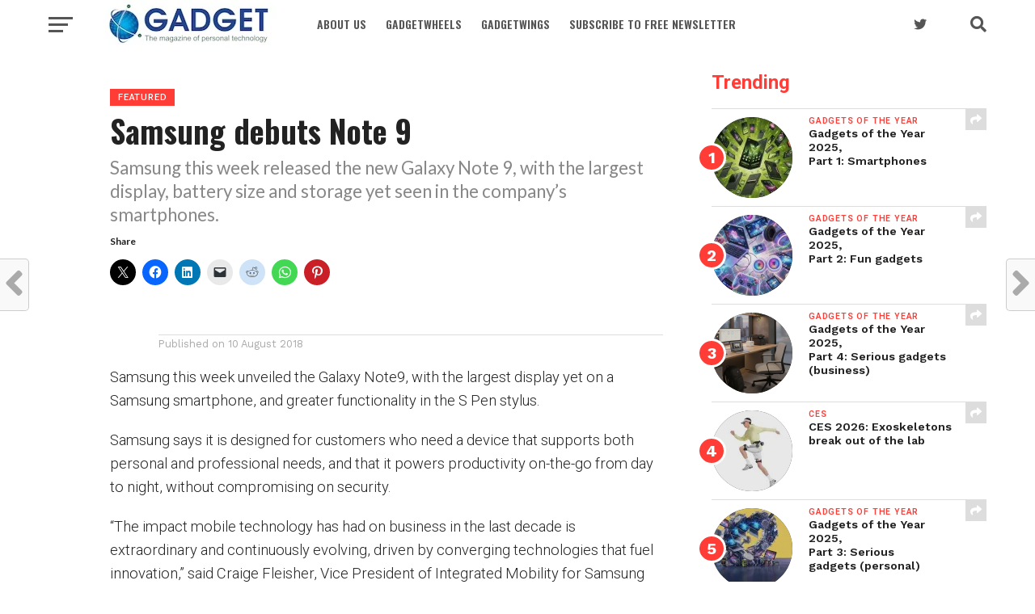

--- FILE ---
content_type: application/javascript;charset=UTF-8
request_url: https://mnhv.maillist-manage.com/ua/TrailEvent?category=update&action=view&trackingCode=ZCFORMVIEW&viewFrom=URL_ACTION&zx=12afb877d&signupFormIx=3zf74aff218e3ffd5d1b8bd4cd442a02a3998c93ec202e49696dd1a14d52ba5af1&zcvers=3.0&source=https%3A%2F%2Fgadget.co.za%2Fsamsung-debuts-note-9%2F
body_size: 805
content:
zcParamsCallback({orgIx:"3zfd8b0614eca25dc671149da537139dc08626c106b9ca2fb2ccef0b8ac2317b0b", actIx:"3z4c12af1ba8d2e56c12deb4a5606932bd709861e4117566b3eb78e79211476569",custIx:"3zfa4b965a8f51e40af1006629965a208639fbc5862b5f418564c16bf9fd7c7861"});
zcSFReferrerCallback({status:"200",encryptSFId:"3zf74aff218e3ffd5d1b8bd4cd442a02a3998c93ec202e49696dd1a14d52ba5af1",zc_ref:"3z8903dffdd1889fddaa924ba7cb80a6cf9a5d1076c44075398b01545a55beecc7",cntrIx:"3zf74aff218e3ffd5d1b8bd4cd442a02a3823924061ec003d3fc4d150d3ae2fde2"});
